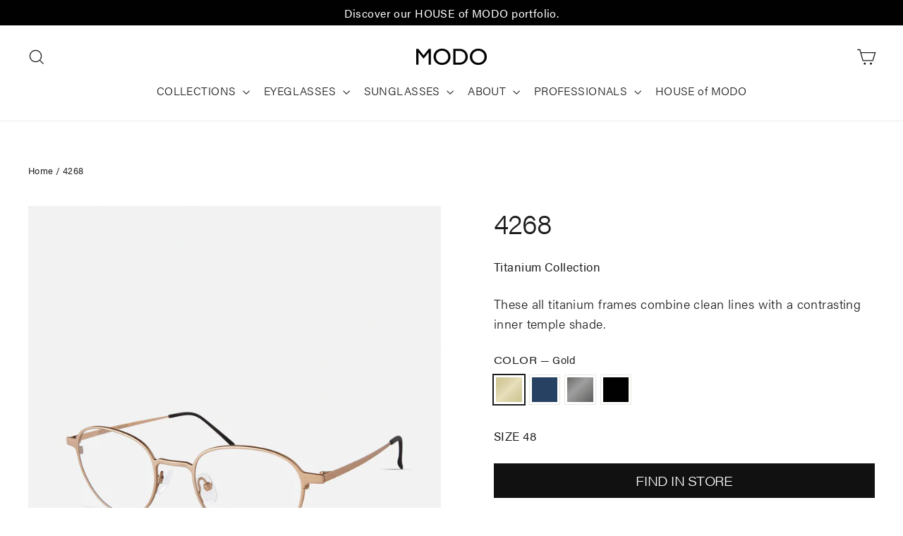

--- FILE ---
content_type: text/css
request_url: https://modo.com/cdn/shop/t/26/assets/custom.css?v=121572294336483574491768315233
body_size: -43
content:
.product-block--description .rte{font-family:acumin-pro;font-weight:300;font-size:18px;line-height:28px}.site-nav__link,.site-nav__dropdown-link{font-size:18px;font-family:acumin-pro;font-weight:300}.index-section--hero .hero__title,.fading-images-overlay__title--1{font-family:acumin-pro-wide;font-weight:100;line-height:120%}.index-section--hero .hero__subtitle{font-family:acumin-pro;font-weight:300;font-size:26px;line-height:32px}.index-section--hero .hero__link .btn,.collection-switcher__collection .btn{font-family:acumin-pro-wide;font-weight:300;font-size:18px;text-transform:uppercase}.feature-row-wrapper .feature-row__text .h1,.background-media-text__text .h3,.richtext-section h3,.feature-row__item .h3{font-family:acumin-pro-wide;font-weight:100;font-size:45px!important;line-height:54px}.feature-row-wrapper .feature-row__text .rte p,.background-media-text__text .rte p,.richtext-section .rte p,.rte p{font-family:acumin-pro;font-weight:300;font-size:18px;line-height:28px}.richtext-section .rte .enlarge-text p,.fading-images-overlay__title--2{font-family:acumin-pro;font-weight:300;font-size:26px!important;line-height:36px}.feature-row-wrapper .feature-row__text .btn,.text-columns-with-image-section .btn,.product-single__form .btn{font-family:acumin-pro-wide;font-weight:300;font-size:18px;text-transform:uppercase}.text-columns-with-image-section h2,.text-with-icons__block-title h3{font-family:acumin-pro;font-weight:300;font-size:26px;line-height:32px;text-transform:uppercase}.text-columns-with-image-section .rte-setting p,.text-with-icons__block-text p,.collapsible-content p,.sales-point{font-family:acumin-pro;font-weight:300;font-size:18px;line-height:28px}.product-single__title{font-family:acumin-pro;font-weight:300;font-size:40px;text-transform:uppercase}.variant__label,.collapsible-trigger-btn,.grid-product__price{font-family:acumin-pro-wide;font-weight:400;font-size:15px!important;letter-spacing:inherit!important}.product-single__meta .product__price,.grid-product__title{font-family:acumin-pro;font-weight:300;font-size:22px}.background-media-text__text .subtitle,[data-section-type=collection-switcher] .subtitle{font-family:acumin-pro!important;font-weight:300!important;font-size:18px!important;line-height:26px!important}.collection-switcher__title{font-family:acumin-pro-wide;font-weight:100;font-size:30px}.collection-switcher__trigger:after{border-width:.5px}#protected-popup{background:#fff;padding:30px 30px 20px;text-align:center;max-width:500px;margin:40px auto;position:relative}#protected-popup .btn{margin-top:20px;cursor:pointer}#protected-popup .error{display:none;color:red;margin:20px 0 0}#protected-popup .btn-close svg{width:24px;height:24px;position:absolute;top:5px;right:5px;z-index:1;cursor:pointer}@media (min-width:769px) and (max-width:1049px){.header-layout--left-center .header-item--icons,.header-layout--left-center .header-item--logo{min-width:100px}.site-nav__link{padding:10px 8px;font-size:9px!important}.site-footer .footer__item{width:calc(100%/3)!important;margin-bottom:30px}}@media (min-width:769px) and (max-width:1200px){.site-footer .footer__item{width:calc(100%/3)!important;margin-bottom:30px}}@media (min-width:1050px) and (max-width:1280px){.site-nav__link{font-size:16px!important;padding:10px}}@media (min-width:590px) and (max-width:1049px){.has-4-per-row .text-with-icons__block{width:50%}}
/*# sourceMappingURL=/cdn/shop/t/26/assets/custom.css.map?v=121572294336483574491768315233 */


--- FILE ---
content_type: image/svg+xml
request_url: https://modo.com/cdn/shop/files/LOGO_HoM_BLK_RGB_medium.svg?v=1739445135
body_size: 338
content:
<?xml version="1.0" encoding="UTF-8"?>
<svg id="LOGO" xmlns="http://www.w3.org/2000/svg" version="1.1" viewBox="0 0 776.75 153.32">
  <!-- Generator: Adobe Illustrator 29.2.1, SVG Export Plug-In . SVG Version: 2.1.0 Build 116)  -->
  <polygon points="487.27 73.05 467.99 49.23 460.17 49.23 460.17 107.24 468.5 107.24 468.5 62.08 468.66 62.08 487.27 85.37 505.85 62.08 506.03 62.08 506.03 107.24 514.38 107.24 514.38 49.23 506.63 49.23 487.27 73.05"/>
  <path d="M555.44,48.46c-18.78,0-31.16,13.72-31.16,29.77s12.03,29.78,30.97,29.78,31.39-14.14,31.39-29.78-12.1-29.77-31.21-29.77ZM555.44,100.32c-12.92,0-22.52-9.43-22.52-22.09s9.6-22.08,22.52-22.08,22.59,9.34,22.59,22.08-9.6,22.09-22.59,22.09Z"/>
  <path d="M619.53,49.24h-22.52v57.98h22.61c19.11,0,30.8-14.16,30.8-29,0-13.65-9.49-28.98-30.89-28.98ZM618.59,99.69h-13.25v-42.91h12.84c16.21,0,23.6,9.84,23.6,21.45,0,7.13-4.32,21.46-23.18,21.46Z"/>
  <path d="M689.32,48.46c-18.76,0-31.15,13.72-31.15,29.77s12.05,29.78,30.99,29.78,31.42-14.14,31.42-29.78-12.14-29.77-31.25-29.77ZM689.32,100.32c-12.91,0-22.51-9.43-22.51-22.09s9.6-22.08,22.51-22.08,22.6,9.34,22.6,22.08-9.6,22.09-22.6,22.09Z"/>
  <path d="M387.55,64.98c-13.82,0-21.9,11.48-21.9,24.09,0,10.59,7.36,19.24,18.27,19.24,13.42,0,21.58-10.67,21.58-24.17,0-10.1-6.63-19.16-17.94-19.16ZM383.91,107.01c-10.35,0-16.81-8.41-16.81-17.94,0-12.12,7.36-22.79,20.45-22.79,10.59,0,16.49,8.41,16.49,17.86,0,12.85-7.68,22.87-20.13,22.87Z"/>
  <path d="M421.41,57.54l-1.29,7.92h-6.87l-.24,1.29h6.95l-6.47,40.98h1.46l6.47-40.98h13.34l.24-1.29h-13.42l1.29-7.84c1.54-9.29,6.22-11.32,11.32-11.32,1.78,0,2.91.16,4.45.65l.16-1.29c-1.37-.4-2.75-.65-4.61-.65-5.66,0-11.15,2.67-12.77,12.53Z"/>
  <g>
    <path d="M295.96,91.03c0-8-3.31-14.39-24-17.94-13.09-2.18-15.44-5.17-15.44-9.86,0-5.74,5.33-8.57,13.58-8.57,12.12,0,14.55,5.17,15.76,9.13h8.16c-.65-5.82-5.01-15.6-23.68-15.6-12.53,0-22.07,5.74-22.07,15.84,0,7.84,4.12,13.26,21.34,16.17,14.87,2.51,18.02,5.98,18.02,11.64,0,5.33-4.37,9.7-15.68,9.7s-16.17-4.69-18.27-11.48h-8.33c1.94,10.59,10.02,17.94,26.03,17.94,17.3,0,24.57-7.84,24.57-16.97Z"/>
    <path d="M178.8,77.94c0-16-11.64-29.74-29.99-29.74s-30.31,13.74-30.31,29.66c0,16.89,11.56,30.15,30.07,30.15s30.23-13.9,30.23-30.07ZM148.81,101.21c-14.23,0-21.74-11.23-21.74-23.52s7.84-22.71,21.26-22.71c14.39,0,21.9,11.15,21.9,23.12s-7.36,23.12-21.42,23.12Z"/>
    <polygon points="106.95 106.58 106.95 61.42 106.95 48.57 98.62 48.57 98.62 72.48 66.25 72.48 64.51 72.48 64.51 61.42 64.51 48.57 56.18 48.57 56.18 72.48 56.18 80.81 56.18 106.58 64.51 106.58 64.51 80.81 98.62 80.81 98.62 106.58 106.95 106.58"/>
    <polygon points="314.37 106.58 347.92 106.58 348.82 99.21 317.92 99.21 314.37 99.21 314.37 80.33 342.08 80.33 342.08 72.96 316.43 72.96 314.37 72.96 314.37 61.42 314.37 55.94 348.82 55.94 348.82 48.57 317.92 48.57 309.13 48.57 309.13 48.57 306.04 48.57 306.04 106.58 309.13 106.58 314.37 106.58"/>
    <path d="M230.26,49.41v26.77c0,16.16-10.55,24.64-18.01,24.64s-18.01-8.48-18.01-24.64v-26.77h-7.54v27.8c0,20,12.15,30.58,25.55,30.58s25.55-10.86,25.55-30.58v-27.8h-7.54Z"/>
  </g>
</svg>